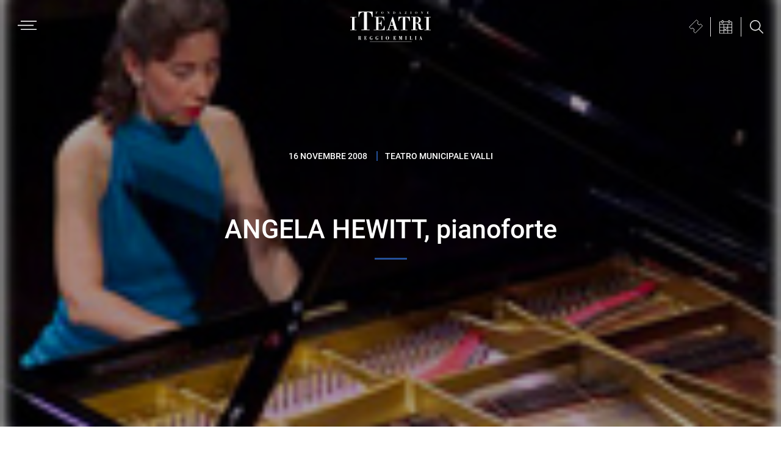

--- FILE ---
content_type: image/svg+xml
request_url: https://www.iteatri.re.it/wp-content/uploads/logo-i-teatri-di-reggio.svg
body_size: 5763
content:
<?xml version="1.0" encoding="utf-8"?><svg xmlns="http://www.w3.org/2000/svg" viewBox="0 0 132.44 49.5"><defs><style>.cls-1{fill:#fff;}</style></defs><title>Risorsa 1</title><g id="Livello_2" data-name="Livello 2"><g id="Livello_1-2" data-name="Livello 1"><polygon class="cls-1" points="7.13 9.54 10.24 9.54 10.24 8.73 0 8.73 0 9.54 3.11 9.54 3.11 29.54 0 29.54 0 30.35 10.24 30.35 10.24 29.54 7.13 29.54 7.13 9.54 7.13 9.54"/><path class="cls-1" d="M49.52,9.29a9,9,0,0,1,2.6.27c1.52.45,2.83,1.19,3.28,5H56V8.48H40v.81h2.56V29.53H38.69v.82H56.8v-7h-.86c-.63,3.7-1.46,6.22-5.34,6.22H46.36V19.72c3.22-.1,4.54.25,4.54,4.32h.83V14.49H50.9c0,4.06-1.67,4.15-4.54,4.15V9.29Z"/><path class="cls-1" d="M94,30.35v-.82H90.58V9.29c4.52-.22,5.9,2,6.47,6.19h1v-7H79.33v7H80c.57-4.19,2-6.41,6.47-6.19V29.53H83.12v.82Z"/><path class="cls-1" d="M120.58,28.26l-.66-.37c-1.81,1.91-3.28.45-3.54-.42a10.79,10.79,0,0,1-.27-1.79c-.17-4-1.34-6.14-5.4-6.86v-.07c2.64-.32,5.18-1.6,5.18-5.3,0-4.55-2.85-5-5.94-5h-9.72v.81h3V29.52h-3v.82h10.11v-.82h-3V19.08h1.16a3.33,3.33,0,0,1,2.4,1.18c.73.72,1.34,2.75,1.34,5.47,0,3.33,2.8,4.32,4.71,4.32a5.39,5.39,0,0,0,3.69-1.79Zm-11.23-10h-2.07v-9h2.2c1.48,0,3.09,1.18,3.09,4.62,0,2.68-1.61,4.35-3.22,4.35Z"/><polygon class="cls-1" points="129.27 9.53 132.44 9.53 132.44 8.72 122 8.72 122 9.53 125.17 9.53 125.17 29.54 122 29.54 122 30.35 132.44 30.35 132.44 29.54 129.27 29.54 129.27 9.53 129.27 9.53"/><path class="cls-1" d="M15,40.46h.51c.82,0,.71.29.71.72V42c0,.62-.21.77-.92.77H15V40.46Zm.59,5.62v-.26H15V43.09h.31c.56,0,.71.23.72,1.28,0,1.35.31,1.84,1.17,1.84a1.71,1.71,0,0,0,.83-.28l0-.18c-.36.1-.5,0-.55,0s-.12-.45-.12-1.18S16.9,43.2,15.92,43h0c.59-.08,1.57-.37,1.57-1.33A1.34,1.34,0,0,0,16,40.2H13.25v.26h.56v5.36h-.55v.26Zm11.26,0,0-1.93h-.2c-.18,1-.37,1.67-1.41,1.67h-.66V43.23c.66,0,.84.28.93,1.13h.23V41.85h-.23c-.13.82-.27,1.07-.93,1.07V40.46h.63c.67,0,1,.33,1.25,1.32h.23l0-1.58H23v.26h.48v5.36H23v.26Zm8.8-5.57a1.9,1.9,0,0,0-1.16-.44c-1.28,0-2.49,1.41-2.49,3.16,0,1.53,1,3,2.35,3a2,2,0,0,0,1.58-.54c.09-.09.49-.54.49-.67V44.1h.45v-.26h-2.4v.26h.65v1.11a.65.65,0,0,1-.71.74c-.42,0-.66-.05-.79-.45a5.41,5.41,0,0,1-.15-1.57V42.15a4.09,4.09,0,0,1,.07-.87c.13-.54.41-1,1-1s1.13.66,1.33,1.57h.26V40.2h-.26l-.25.31Zm9.53,0A1.91,1.91,0,0,0,44,40.07c-1.27,0-2.48,1.41-2.48,3.16,0,1.53,1,3,2.35,3a2,2,0,0,0,1.58-.54c.09-.09.49-.54.49-.67V44.1h.45v-.26H44v.26h.64v1.11a.65.65,0,0,1-.7.74c-.43,0-.67-.05-.79-.45A5.41,5.41,0,0,1,43,43.93V42.15a4.09,4.09,0,0,1,.07-.87c.13-.54.4-1,1-1s1.13.66,1.33,1.57h.26V40.2h-.26l-.25.31Zm8.2,5.57v-.26h-.63V40.46h.63V40.2H50.93v.26h.56v5.36h-.56v.26ZM60,42.29c0-1.61.25-2,1.08-2s1.08.35,1.08,2v1.48c0,1.83-.06,2.18-1.08,2.18S60,45.6,60,43.77V42.29Zm1.08-2.22a2.88,2.88,0,0,0-2.56,3c0,1.74,1.1,3.14,2.56,3.14s2.57-1.4,2.57-3.14a2.89,2.89,0,0,0-2.57-3Zm14.12,6,0-1.93H75c-.2,1-.41,1.67-1.57,1.67h-.74V43.23c.74,0,.94.28,1,1.13H74V41.85h-.25c-.15.82-.3,1.07-1,1.07V40.46h.71c.75,0,1.08.33,1.39,1.32h.25l0-1.58h-4.1v.26h.53v5.36h-.59v.26Zm9.84-5.62h.62V40.2h-2l-.91,3.55-.86-3.55H79.76v.26h.67v4.83c0,.58-.26.53-.67.53v.26h1.6v-.26c-.44,0-.71,0-.71-.53v-4.8h0l1.43,5.59h.27l1.46-5.57h0v5.31h-.66v.26h2.49v-.26h-.62V40.46Zm7.81,5.62v-.26h-.63V40.46h.63V40.2H90.42v.26H91v5.36h-.55v.26Zm9,0,.07-1.93h-.21c-.23.84-.54,1.67-1.39,1.67h-.84V40.46h.68V40.2H97.77v.26h.51v5.36h-.51v.26Zm7.13,0v-.26h-.63V40.46H109V40.2H106.6v.26h.55v5.36h-.55v.26Zm5.92,0v-.26c-.11,0-.68.07-.68-.15a3.8,3.8,0,0,1,.15-.6l.2-.63h1.53l.41,1.38H116v.26h2.37v-.26h-.45l-1.85-5.75h-.3L114,45.56c-.09.27-.42.26-.59.26v.26ZM115.4,42l.67,2.16h-1.35L115.4,42Z"/><path class="cls-1" d="M79.76,30.35v-.8H76.89L70.31,8.48h-.83s-6.79,19.67-6.89,19.88a2.51,2.51,0,0,1-.55.84,2.09,2.09,0,0,1-.75.35h-1.8v.8h7.15v-.8h-2a1.27,1.27,0,0,1-.5-.22A.65.65,0,0,1,64,28.8a6.72,6.72,0,0,1,.29-1.33c.08-.27,1.51-4.52,1.51-4.52H70.7l2.09,6.6H69.22v.8ZM70.4,21.94H66.06l2.25-6.81,2.09,6.81Z"/><path class="cls-1" d="M31.83,30.35v-1H27.64V1C33.27.73,35,3.51,35.7,8.73h1.24V0H13.61V8.73h.86c.71-5.22,2.43-8,8.06-7.71V29.33H18.34v1Z"/><polygon class="cls-1" points="32.17 49.08 32.17 49.5 101.14 49.5 101.14 49.08 32.17 49.08 32.17 49.08"/><path class="cls-1" d="M42.55,3.51H42v.13h1.73V3.51h-.53V1.88c.58,0,.76.11.81.7h.15V1.09H44c0,.57-.3.65-.81.65V.21h.58a1.63,1.63,0,0,1,.55.07c.35.16.43.54.51.89H45L45,.08H42V.21h.52v3.3Zm10.38.21a1.79,1.79,0,0,0,1.65-1.95,1.66,1.66,0,1,0-3.31,0,1.8,1.8,0,0,0,1.66,2Zm.87-1.35a2.28,2.28,0,0,1,0,.59.85.85,0,0,1-1.64,0,2.27,2.27,0,0,1-.06-.59V1.2a1.78,1.78,0,0,1,.08-.53.74.74,0,0,1,.8-.54.73.73,0,0,1,.79.54,1.51,1.51,0,0,1,.08.53V2.37ZM63.92.21h.54V.08H63.24V.21h.51v2.2L62.18.08H60.82V.21h.52v3.3h-.52v.13H62V3.51h-.52V.32l2.25,3.39h.16V.21Zm6.65,0h.52v3.3h-.52v.13h1.28a2.63,2.63,0,0,0,1.3-.21A1.78,1.78,0,0,0,74,1.86,1.74,1.74,0,0,0,73.18.32,2,2,0,0,0,72,.08H70.57V.21Zm1.2,0c.61,0,1,0,1.21.25a2,2,0,0,1,.29,1.27,4,4,0,0,1-.13,1.12c-.23.7-.69.66-1.37.66V.21Zm9.89.73.5,1.49h-1L81.66.94Zm-.38,2.7V3.51h-.55l.33-.95h1.15l.33.95H82v.13h1.69V3.51h-.43L82,0h-.19L80.57,3.51h-.43v.13ZM90.1,1c.09-.51.32-.72.64-.79a2.07,2.07,0,0,1,.51,0h.57L89.75,3.5v.14h2.8l0-1.15h-.15c-.13.68-.28,1-1,1h-.88l2-3.28V.08H90l-.08,1ZM100,.21h.52V.08H98.83V.21h.53v3.3h-.53v.13h1.73V3.51H100V.21Zm8.48,3.51a1.79,1.79,0,0,0,1.65-1.95,1.66,1.66,0,1,0-3.31,0,1.8,1.8,0,0,0,1.66,2Zm.87-1.35a2.28,2.28,0,0,1,0,.59.85.85,0,0,1-1.64,0,2.27,2.27,0,0,1-.06-.59V1.2a2.18,2.18,0,0,1,.08-.53.74.74,0,0,1,.8-.54.73.73,0,0,1,.79.54,1.51,1.51,0,0,1,.08.53V2.37ZM119.52.21h.53V.08h-1.22V.21h.52v2.2L117.77.08h-1.36V.21h.52v3.3h-.52v.13h1.21V3.51h-.52V.32l2.26,3.39h.16V.21Zm8.45,0a1.7,1.7,0,0,1,.47.05c.27.07.47.27.58.78h.12v-1H126.2V.21h.53v3.3h-.53v.13h3.07V2.49h-.15c-.12.61-.26,1-1,1h-.75V1.88c.57,0,.76.11.81.7h.15V1.09h-.15c0,.57-.3.65-.81.65V.21Z"/></g></g></svg>


--- FILE ---
content_type: image/svg+xml
request_url: https://www.iteatri.re.it/wp-content/themes/iteatrire/bs/bs-images/menu-icon.svg
body_size: 442
content:
<?xml version="1.0" encoding="utf-8"?><svg xmlns="http://www.w3.org/2000/svg" viewBox="0 0 31.5 15.13"><defs><style>.cls-1{fill:#fff;}</style></defs><title>Risorsa 2</title><g id="Livello_2" data-name="Livello 2"><g id="Livello_1-2" data-name="Livello 1"><rect class="cls-1" y="6.76" width="26.5" height="1.6"/><rect class="cls-1" x="5" y="13.53" width="26.5" height="1.6"/><rect class="cls-1" x="5" width="26.5" height="1.6"/></g></g></svg>


--- FILE ---
content_type: image/svg+xml
request_url: https://www.iteatri.re.it/wp-content/themes/iteatrire/bs/bs-images/proxi-cal-arrow.svg
body_size: 398
content:
<svg xmlns="http://www.w3.org/2000/svg" viewBox="0 0 9 17"><defs><style>.cls-1{fill:#7d7d7d;}</style></defs><title>Risorsa 1</title><g id="Livello_2" data-name="Livello 2"><g id="Layer_4" data-name="Layer 4"><path class="cls-1" d="M8.5,17a.47.47,0,0,1-.35-.15l-8-8a.48.48,0,0,1,0-.7l8-8a.48.48,0,0,1,.7,0,.48.48,0,0,1,0,.7L1.21,8.5l7.64,7.65a.48.48,0,0,1,0,.7A.47.47,0,0,1,8.5,17Z"/></g></g></svg>
